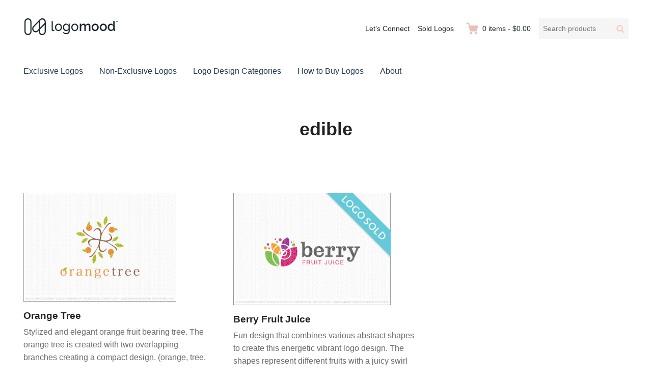

--- FILE ---
content_type: text/html; charset=UTF-8
request_url: https://www.logomood.com/downloads/tag/edible/
body_size: 11913
content:
<!DOCTYPE html>
<html lang="en-CA" class="no-js">
<head>
	<meta charset="UTF-8">
	<meta name="viewport" content="width=device-width">
	<link rel="profile" href="http://gmpg.org/xfn/11">
	<link rel="pingback" href="https://www.logomood.com/xmlrpc.php">

	<meta name='robots' content='index, follow, max-image-preview:large, max-snippet:-1, max-video-preview:-1' />

	<!-- This site is optimized with the Yoast SEO plugin v26.8 - https://yoast.com/product/yoast-seo-wordpress/ -->
	<title>edible Archives - Buy Premade Readymade Logos for Sale</title>
	<link rel="canonical" href="https://www.logomood.com/downloads/tag/edible/" />
	<meta property="og:locale" content="en_US" />
	<meta property="og:type" content="article" />
	<meta property="og:title" content="edible Archives - Buy Premade Readymade Logos for Sale" />
	<meta property="og:url" content="https://www.logomood.com/downloads/tag/edible/" />
	<meta property="og:site_name" content="Buy Premade Readymade Logos for Sale" />
	<meta property="og:image" content="https://www.logomood.com/wp-content/uploads/2015/07/LogoMoodReadyMadeLogosFBPost.jpg" />
	<meta property="og:image:width" content="1200" />
	<meta property="og:image:height" content="628" />
	<meta property="og:image:type" content="image/jpeg" />
	<meta name="twitter:card" content="summary_large_image" />
	<meta name="twitter:site" content="@LogoMoodLogos" />
	<script type="application/ld+json" class="yoast-schema-graph">{"@context":"https://schema.org","@graph":[{"@type":"CollectionPage","@id":"https://www.logomood.com/downloads/tag/edible/","url":"https://www.logomood.com/downloads/tag/edible/","name":"edible Archives - Buy Premade Readymade Logos for Sale","isPartOf":{"@id":"https://www.logomood.com/#website"},"primaryImageOfPage":{"@id":"https://www.logomood.com/downloads/tag/edible/#primaryimage"},"image":{"@id":"https://www.logomood.com/downloads/tag/edible/#primaryimage"},"thumbnailUrl":"https://www.logomood.com/wp-content/uploads/edd/2015/08/OrangeTreePreview.jpg","breadcrumb":{"@id":"https://www.logomood.com/downloads/tag/edible/#breadcrumb"},"inLanguage":"en-CA"},{"@type":"ImageObject","inLanguage":"en-CA","@id":"https://www.logomood.com/downloads/tag/edible/#primaryimage","url":"https://www.logomood.com/wp-content/uploads/edd/2015/08/OrangeTreePreview.jpg","contentUrl":"https://www.logomood.com/wp-content/uploads/edd/2015/08/OrangeTreePreview.jpg","width":648,"height":463,"caption":"Orange Tree Logo For Sale"},{"@type":"BreadcrumbList","@id":"https://www.logomood.com/downloads/tag/edible/#breadcrumb","itemListElement":[{"@type":"ListItem","position":1,"name":"Home","item":"https://www.logomood.com/"},{"@type":"ListItem","position":2,"name":"edible"}]},{"@type":"WebSite","@id":"https://www.logomood.com/#website","url":"https://www.logomood.com/","name":"Buy Premade Readymade Logos for Sale","description":"Remade Logo Store for Exclusive Ready-Made Logos","publisher":{"@id":"https://www.logomood.com/#organization"},"potentialAction":[{"@type":"SearchAction","target":{"@type":"EntryPoint","urlTemplate":"https://www.logomood.com/?s={search_term_string}"},"query-input":{"@type":"PropertyValueSpecification","valueRequired":true,"valueName":"search_term_string"}}],"inLanguage":"en-CA"},{"@type":"Organization","@id":"https://www.logomood.com/#organization","name":"Buy Premade Readymade Logos for Sale","url":"https://www.logomood.com/","logo":{"@type":"ImageObject","inLanguage":"en-CA","@id":"https://www.logomood.com/#/schema/logo/image/","url":"https://www.logomood.com/wp-content/uploads/2019/11/LogoMoodLogoFullHeader-1.png","contentUrl":"https://www.logomood.com/wp-content/uploads/2019/11/LogoMoodLogoFullHeader-1.png","width":188,"height":38,"caption":"Buy Premade Readymade Logos for Sale"},"image":{"@id":"https://www.logomood.com/#/schema/logo/image/"},"sameAs":["https://www.facebook.com/LogoMoodLogos/","https://x.com/LogoMoodLogos","https://www.pinterest.com/logomoodlogos/"]}]}</script>
	<!-- / Yoast SEO plugin. -->


<link rel='dns-prefetch' href='//js.stripe.com' />
<link rel="alternate" type="application/rss+xml" title="Buy Premade Readymade Logos for Sale &raquo; Feed" href="https://www.logomood.com/feed/" />
<link rel="alternate" type="application/rss+xml" title="Buy Premade Readymade Logos for Sale &raquo; Comments Feed" href="https://www.logomood.com/comments/feed/" />
<link rel="alternate" type="application/rss+xml" title="Buy Premade Readymade Logos for Sale &raquo; edible Download Tag Feed" href="https://www.logomood.com/downloads/tag/edible/feed/" />
<style id='wp-img-auto-sizes-contain-inline-css' type='text/css'>
img:is([sizes=auto i],[sizes^="auto," i]){contain-intrinsic-size:3000px 1500px}
/*# sourceURL=wp-img-auto-sizes-contain-inline-css */
</style>
<style id='wp-emoji-styles-inline-css' type='text/css'>

	img.wp-smiley, img.emoji {
		display: inline !important;
		border: none !important;
		box-shadow: none !important;
		height: 1em !important;
		width: 1em !important;
		margin: 0 0.07em !important;
		vertical-align: -0.1em !important;
		background: none !important;
		padding: 0 !important;
	}
/*# sourceURL=wp-emoji-styles-inline-css */
</style>
<style id='wp-block-library-inline-css' type='text/css'>
:root{--wp-block-synced-color:#7a00df;--wp-block-synced-color--rgb:122,0,223;--wp-bound-block-color:var(--wp-block-synced-color);--wp-editor-canvas-background:#ddd;--wp-admin-theme-color:#007cba;--wp-admin-theme-color--rgb:0,124,186;--wp-admin-theme-color-darker-10:#006ba1;--wp-admin-theme-color-darker-10--rgb:0,107,160.5;--wp-admin-theme-color-darker-20:#005a87;--wp-admin-theme-color-darker-20--rgb:0,90,135;--wp-admin-border-width-focus:2px}@media (min-resolution:192dpi){:root{--wp-admin-border-width-focus:1.5px}}.wp-element-button{cursor:pointer}:root .has-very-light-gray-background-color{background-color:#eee}:root .has-very-dark-gray-background-color{background-color:#313131}:root .has-very-light-gray-color{color:#eee}:root .has-very-dark-gray-color{color:#313131}:root .has-vivid-green-cyan-to-vivid-cyan-blue-gradient-background{background:linear-gradient(135deg,#00d084,#0693e3)}:root .has-purple-crush-gradient-background{background:linear-gradient(135deg,#34e2e4,#4721fb 50%,#ab1dfe)}:root .has-hazy-dawn-gradient-background{background:linear-gradient(135deg,#faaca8,#dad0ec)}:root .has-subdued-olive-gradient-background{background:linear-gradient(135deg,#fafae1,#67a671)}:root .has-atomic-cream-gradient-background{background:linear-gradient(135deg,#fdd79a,#004a59)}:root .has-nightshade-gradient-background{background:linear-gradient(135deg,#330968,#31cdcf)}:root .has-midnight-gradient-background{background:linear-gradient(135deg,#020381,#2874fc)}:root{--wp--preset--font-size--normal:16px;--wp--preset--font-size--huge:42px}.has-regular-font-size{font-size:1em}.has-larger-font-size{font-size:2.625em}.has-normal-font-size{font-size:var(--wp--preset--font-size--normal)}.has-huge-font-size{font-size:var(--wp--preset--font-size--huge)}.has-text-align-center{text-align:center}.has-text-align-left{text-align:left}.has-text-align-right{text-align:right}.has-fit-text{white-space:nowrap!important}#end-resizable-editor-section{display:none}.aligncenter{clear:both}.items-justified-left{justify-content:flex-start}.items-justified-center{justify-content:center}.items-justified-right{justify-content:flex-end}.items-justified-space-between{justify-content:space-between}.screen-reader-text{border:0;clip-path:inset(50%);height:1px;margin:-1px;overflow:hidden;padding:0;position:absolute;width:1px;word-wrap:normal!important}.screen-reader-text:focus{background-color:#ddd;clip-path:none;color:#444;display:block;font-size:1em;height:auto;left:5px;line-height:normal;padding:15px 23px 14px;text-decoration:none;top:5px;width:auto;z-index:100000}html :where(.has-border-color){border-style:solid}html :where([style*=border-top-color]){border-top-style:solid}html :where([style*=border-right-color]){border-right-style:solid}html :where([style*=border-bottom-color]){border-bottom-style:solid}html :where([style*=border-left-color]){border-left-style:solid}html :where([style*=border-width]){border-style:solid}html :where([style*=border-top-width]){border-top-style:solid}html :where([style*=border-right-width]){border-right-style:solid}html :where([style*=border-bottom-width]){border-bottom-style:solid}html :where([style*=border-left-width]){border-left-style:solid}html :where(img[class*=wp-image-]){height:auto;max-width:100%}:where(figure){margin:0 0 1em}html :where(.is-position-sticky){--wp-admin--admin-bar--position-offset:var(--wp-admin--admin-bar--height,0px)}@media screen and (max-width:600px){html :where(.is-position-sticky){--wp-admin--admin-bar--position-offset:0px}}

/*# sourceURL=wp-block-library-inline-css */
</style><style id='global-styles-inline-css' type='text/css'>
:root{--wp--preset--aspect-ratio--square: 1;--wp--preset--aspect-ratio--4-3: 4/3;--wp--preset--aspect-ratio--3-4: 3/4;--wp--preset--aspect-ratio--3-2: 3/2;--wp--preset--aspect-ratio--2-3: 2/3;--wp--preset--aspect-ratio--16-9: 16/9;--wp--preset--aspect-ratio--9-16: 9/16;--wp--preset--color--black: #000000;--wp--preset--color--cyan-bluish-gray: #abb8c3;--wp--preset--color--white: #ffffff;--wp--preset--color--pale-pink: #f78da7;--wp--preset--color--vivid-red: #cf2e2e;--wp--preset--color--luminous-vivid-orange: #ff6900;--wp--preset--color--luminous-vivid-amber: #fcb900;--wp--preset--color--light-green-cyan: #7bdcb5;--wp--preset--color--vivid-green-cyan: #00d084;--wp--preset--color--pale-cyan-blue: #8ed1fc;--wp--preset--color--vivid-cyan-blue: #0693e3;--wp--preset--color--vivid-purple: #9b51e0;--wp--preset--gradient--vivid-cyan-blue-to-vivid-purple: linear-gradient(135deg,rgb(6,147,227) 0%,rgb(155,81,224) 100%);--wp--preset--gradient--light-green-cyan-to-vivid-green-cyan: linear-gradient(135deg,rgb(122,220,180) 0%,rgb(0,208,130) 100%);--wp--preset--gradient--luminous-vivid-amber-to-luminous-vivid-orange: linear-gradient(135deg,rgb(252,185,0) 0%,rgb(255,105,0) 100%);--wp--preset--gradient--luminous-vivid-orange-to-vivid-red: linear-gradient(135deg,rgb(255,105,0) 0%,rgb(207,46,46) 100%);--wp--preset--gradient--very-light-gray-to-cyan-bluish-gray: linear-gradient(135deg,rgb(238,238,238) 0%,rgb(169,184,195) 100%);--wp--preset--gradient--cool-to-warm-spectrum: linear-gradient(135deg,rgb(74,234,220) 0%,rgb(151,120,209) 20%,rgb(207,42,186) 40%,rgb(238,44,130) 60%,rgb(251,105,98) 80%,rgb(254,248,76) 100%);--wp--preset--gradient--blush-light-purple: linear-gradient(135deg,rgb(255,206,236) 0%,rgb(152,150,240) 100%);--wp--preset--gradient--blush-bordeaux: linear-gradient(135deg,rgb(254,205,165) 0%,rgb(254,45,45) 50%,rgb(107,0,62) 100%);--wp--preset--gradient--luminous-dusk: linear-gradient(135deg,rgb(255,203,112) 0%,rgb(199,81,192) 50%,rgb(65,88,208) 100%);--wp--preset--gradient--pale-ocean: linear-gradient(135deg,rgb(255,245,203) 0%,rgb(182,227,212) 50%,rgb(51,167,181) 100%);--wp--preset--gradient--electric-grass: linear-gradient(135deg,rgb(202,248,128) 0%,rgb(113,206,126) 100%);--wp--preset--gradient--midnight: linear-gradient(135deg,rgb(2,3,129) 0%,rgb(40,116,252) 100%);--wp--preset--font-size--small: 13px;--wp--preset--font-size--medium: 20px;--wp--preset--font-size--large: 36px;--wp--preset--font-size--x-large: 42px;--wp--preset--spacing--20: 0.44rem;--wp--preset--spacing--30: 0.67rem;--wp--preset--spacing--40: 1rem;--wp--preset--spacing--50: 1.5rem;--wp--preset--spacing--60: 2.25rem;--wp--preset--spacing--70: 3.38rem;--wp--preset--spacing--80: 5.06rem;--wp--preset--shadow--natural: 6px 6px 9px rgba(0, 0, 0, 0.2);--wp--preset--shadow--deep: 12px 12px 50px rgba(0, 0, 0, 0.4);--wp--preset--shadow--sharp: 6px 6px 0px rgba(0, 0, 0, 0.2);--wp--preset--shadow--outlined: 6px 6px 0px -3px rgb(255, 255, 255), 6px 6px rgb(0, 0, 0);--wp--preset--shadow--crisp: 6px 6px 0px rgb(0, 0, 0);}:where(.is-layout-flex){gap: 0.5em;}:where(.is-layout-grid){gap: 0.5em;}body .is-layout-flex{display: flex;}.is-layout-flex{flex-wrap: wrap;align-items: center;}.is-layout-flex > :is(*, div){margin: 0;}body .is-layout-grid{display: grid;}.is-layout-grid > :is(*, div){margin: 0;}:where(.wp-block-columns.is-layout-flex){gap: 2em;}:where(.wp-block-columns.is-layout-grid){gap: 2em;}:where(.wp-block-post-template.is-layout-flex){gap: 1.25em;}:where(.wp-block-post-template.is-layout-grid){gap: 1.25em;}.has-black-color{color: var(--wp--preset--color--black) !important;}.has-cyan-bluish-gray-color{color: var(--wp--preset--color--cyan-bluish-gray) !important;}.has-white-color{color: var(--wp--preset--color--white) !important;}.has-pale-pink-color{color: var(--wp--preset--color--pale-pink) !important;}.has-vivid-red-color{color: var(--wp--preset--color--vivid-red) !important;}.has-luminous-vivid-orange-color{color: var(--wp--preset--color--luminous-vivid-orange) !important;}.has-luminous-vivid-amber-color{color: var(--wp--preset--color--luminous-vivid-amber) !important;}.has-light-green-cyan-color{color: var(--wp--preset--color--light-green-cyan) !important;}.has-vivid-green-cyan-color{color: var(--wp--preset--color--vivid-green-cyan) !important;}.has-pale-cyan-blue-color{color: var(--wp--preset--color--pale-cyan-blue) !important;}.has-vivid-cyan-blue-color{color: var(--wp--preset--color--vivid-cyan-blue) !important;}.has-vivid-purple-color{color: var(--wp--preset--color--vivid-purple) !important;}.has-black-background-color{background-color: var(--wp--preset--color--black) !important;}.has-cyan-bluish-gray-background-color{background-color: var(--wp--preset--color--cyan-bluish-gray) !important;}.has-white-background-color{background-color: var(--wp--preset--color--white) !important;}.has-pale-pink-background-color{background-color: var(--wp--preset--color--pale-pink) !important;}.has-vivid-red-background-color{background-color: var(--wp--preset--color--vivid-red) !important;}.has-luminous-vivid-orange-background-color{background-color: var(--wp--preset--color--luminous-vivid-orange) !important;}.has-luminous-vivid-amber-background-color{background-color: var(--wp--preset--color--luminous-vivid-amber) !important;}.has-light-green-cyan-background-color{background-color: var(--wp--preset--color--light-green-cyan) !important;}.has-vivid-green-cyan-background-color{background-color: var(--wp--preset--color--vivid-green-cyan) !important;}.has-pale-cyan-blue-background-color{background-color: var(--wp--preset--color--pale-cyan-blue) !important;}.has-vivid-cyan-blue-background-color{background-color: var(--wp--preset--color--vivid-cyan-blue) !important;}.has-vivid-purple-background-color{background-color: var(--wp--preset--color--vivid-purple) !important;}.has-black-border-color{border-color: var(--wp--preset--color--black) !important;}.has-cyan-bluish-gray-border-color{border-color: var(--wp--preset--color--cyan-bluish-gray) !important;}.has-white-border-color{border-color: var(--wp--preset--color--white) !important;}.has-pale-pink-border-color{border-color: var(--wp--preset--color--pale-pink) !important;}.has-vivid-red-border-color{border-color: var(--wp--preset--color--vivid-red) !important;}.has-luminous-vivid-orange-border-color{border-color: var(--wp--preset--color--luminous-vivid-orange) !important;}.has-luminous-vivid-amber-border-color{border-color: var(--wp--preset--color--luminous-vivid-amber) !important;}.has-light-green-cyan-border-color{border-color: var(--wp--preset--color--light-green-cyan) !important;}.has-vivid-green-cyan-border-color{border-color: var(--wp--preset--color--vivid-green-cyan) !important;}.has-pale-cyan-blue-border-color{border-color: var(--wp--preset--color--pale-cyan-blue) !important;}.has-vivid-cyan-blue-border-color{border-color: var(--wp--preset--color--vivid-cyan-blue) !important;}.has-vivid-purple-border-color{border-color: var(--wp--preset--color--vivid-purple) !important;}.has-vivid-cyan-blue-to-vivid-purple-gradient-background{background: var(--wp--preset--gradient--vivid-cyan-blue-to-vivid-purple) !important;}.has-light-green-cyan-to-vivid-green-cyan-gradient-background{background: var(--wp--preset--gradient--light-green-cyan-to-vivid-green-cyan) !important;}.has-luminous-vivid-amber-to-luminous-vivid-orange-gradient-background{background: var(--wp--preset--gradient--luminous-vivid-amber-to-luminous-vivid-orange) !important;}.has-luminous-vivid-orange-to-vivid-red-gradient-background{background: var(--wp--preset--gradient--luminous-vivid-orange-to-vivid-red) !important;}.has-very-light-gray-to-cyan-bluish-gray-gradient-background{background: var(--wp--preset--gradient--very-light-gray-to-cyan-bluish-gray) !important;}.has-cool-to-warm-spectrum-gradient-background{background: var(--wp--preset--gradient--cool-to-warm-spectrum) !important;}.has-blush-light-purple-gradient-background{background: var(--wp--preset--gradient--blush-light-purple) !important;}.has-blush-bordeaux-gradient-background{background: var(--wp--preset--gradient--blush-bordeaux) !important;}.has-luminous-dusk-gradient-background{background: var(--wp--preset--gradient--luminous-dusk) !important;}.has-pale-ocean-gradient-background{background: var(--wp--preset--gradient--pale-ocean) !important;}.has-electric-grass-gradient-background{background: var(--wp--preset--gradient--electric-grass) !important;}.has-midnight-gradient-background{background: var(--wp--preset--gradient--midnight) !important;}.has-small-font-size{font-size: var(--wp--preset--font-size--small) !important;}.has-medium-font-size{font-size: var(--wp--preset--font-size--medium) !important;}.has-large-font-size{font-size: var(--wp--preset--font-size--large) !important;}.has-x-large-font-size{font-size: var(--wp--preset--font-size--x-large) !important;}
/*# sourceURL=global-styles-inline-css */
</style>

<style id='classic-theme-styles-inline-css' type='text/css'>
/*! This file is auto-generated */
.wp-block-button__link{color:#fff;background-color:#32373c;border-radius:9999px;box-shadow:none;text-decoration:none;padding:calc(.667em + 2px) calc(1.333em + 2px);font-size:1.125em}.wp-block-file__button{background:#32373c;color:#fff;text-decoration:none}
/*# sourceURL=/wp-includes/css/classic-themes.min.css */
</style>
<link rel='stylesheet' id='edd-blocks-css' href='https://www.logomood.com/wp-content/plugins/easy-digital-downloads-pro/includes/blocks/assets/css/edd-blocks.css?ver=3.6.4' type='text/css' media='all' />
<link rel='stylesheet' id='vfb-pro-css' href='https://www.logomood.com/wp-content/plugins/vfb-pro/public/assets/css/vfb-style.min.css?ver=2019.05.10' type='text/css' media='all' />
<style id='vfb-pro-inline-css' type='text/css'>
#vfbp-form-3 {font-family: Arial, 'Helvetica Neue', Helvetica, sans-serif;font-size: 20px;}#vfbp-form-3.vfbp-form label {font-weight: bold;margin-bottom: 5px;color: #e3c0ba;}#vfbp-form-3.vfbp-form .vfb-radio label,#vfbp-form-3.vfbp-form .vfb-checkbox label,#vfbp-form-3.vfbp-form label.vfb-address-label {font-weight: normal;}#vfbp-form-3.vfbp-form .vfb-radio label {margin:0;}#vfbp-form-3.vfbp-form .vfb-form-control {color: #333b41;background-color: #ffffff;border: 1px solid #d6d6d6;border-radius: 1px;}#vfbp-form-3.vfbp-form .vfb-form-control:focus {border-color: #f7f7f7;box-shadow: none;}#vfbp-form-3.vfbp-form .vfb-form-control::-moz-placeholder {color: #d3dbdc;}#vfbp-form-3.vfbp-form .vfb-form-control::-webkit-input-placeholder {color: #d3dbdc;}#vfbp-form-3.vfbp-form .vfb-form-control:-ms-input-placeholder {color: #d3dbdc;}#vfbp-form-3.vfbp-form .vfb-help-block {color: #333b41;margin: 5px 0px;padding: 5px 0px;}#vfbp-form-3.vfbp-form .vfb-has-error .vfb-help-block,#vfbp-form-3.vfbp-form .vfb-has-error .vfb-control-label,#vfbp-form-3.vfbp-form .vfb-help-block .parsley-required {color: #000000;}#vfbp-form-3.vfbp-form .vfb-has-error .vfb-form-control {border-color: #000000;}#vfbp-form-3.vfbp-form .vfb-has-success .vfb-help-block,#vfbp-form-3.vfbp-form .vfb-has-success .vfb-control-label {color: #000000;}#vfbp-form-3.vfbp-form .vfb-has-success .vfb-form-control {border-color: #000000;}#vfbp-form-3.vfbp-form .btn-primary {color: #fff;background-color: #e3c0ba;font-size: 14px;font-weight: normal;border: 1px none #000000;border-radius: 0px;}#vfbp-form-3.vfbp-form .btn-primary:hover {color: #fff;background-color: #333b41;border-color: #000000;}#vfbp-form-3.vfbp-form .vfb-well {background-color: #f5f5f5;border: 1px solid #000000;border-radius: 4px;margin: 20px 0px;padding: 19px 19px;}
/*# sourceURL=vfb-pro-inline-css */
</style>
<link rel='stylesheet' id='edd-rvi-css' href='https://www.logomood.com/wp-content/plugins/edd-recently-viewed-items/style.css?ver=1.0.3' type='text/css' media='all' />
<link rel='stylesheet' id='themedd-css' href='https://www.logomood.com/wp-content/themes/themedd/style.css?ver=6.9' type='text/css' media='all' />
<link rel='stylesheet' id='themedd-child-css' href='https://www.logomood.com/wp-content/themes/themedd-child/style.css?ver=1.0.0' type='text/css' media='all' />
<style id='kadence-blocks-global-variables-inline-css' type='text/css'>
:root {--global-kb-font-size-sm:clamp(0.8rem, 0.73rem + 0.217vw, 0.9rem);--global-kb-font-size-md:clamp(1.1rem, 0.995rem + 0.326vw, 1.25rem);--global-kb-font-size-lg:clamp(1.75rem, 1.576rem + 0.543vw, 2rem);--global-kb-font-size-xl:clamp(2.25rem, 1.728rem + 1.63vw, 3rem);--global-kb-font-size-xxl:clamp(2.5rem, 1.456rem + 3.26vw, 4rem);--global-kb-font-size-xxxl:clamp(2.75rem, 0.489rem + 7.065vw, 6rem);}:root {--global-palette1: #3182CE;--global-palette2: #2B6CB0;--global-palette3: #1A202C;--global-palette4: #2D3748;--global-palette5: #4A5568;--global-palette6: #718096;--global-palette7: #EDF2F7;--global-palette8: #F7FAFC;--global-palette9: #ffffff;}
/*# sourceURL=kadence-blocks-global-variables-inline-css */
</style>
<script type="text/javascript" src="https://www.logomood.com/wp-includes/js/jquery/jquery.min.js?ver=3.7.1" id="jquery-core-js"></script>
<script type="text/javascript" src="https://www.logomood.com/wp-includes/js/jquery/jquery-migrate.min.js?ver=3.4.1" id="jquery-migrate-js"></script>
<script type="text/javascript" src="https://js.stripe.com/v3/?ver=v3" id="sandhills-stripe-js-v3-js"></script>
<link rel="https://api.w.org/" href="https://www.logomood.com/wp-json/" /><link rel="alternate" title="JSON" type="application/json" href="https://www.logomood.com/wp-json/wp/v2/edd-tags/4271" /><link rel="EditURI" type="application/rsd+xml" title="RSD" href="https://www.logomood.com/xmlrpc.php?rsd" />
<meta name="generator" content="WordPress 6.9" />
<meta name="generator" content="Easy Digital Downloads v3.6.4" />
<meta name="generator" content="EDD CFM v2.3.0" />

					<style id="themedd-custom-css" type="text/css">
			.site-description { color:#a2a2a2;}a { color:#d8a19c;}a:hover { color:#344d68;}#masthead { background-color:#ffffff;}.main-navigation a { color:#243b53;}.main-navigation li:hover > a, .main-navigation li.focus > a { color:#eabfb9;}.main-navigation .current-menu-item > a, .main-navigation .current_page_ancestor > a, .main-navigation .current_page_ancestor > a:hover, .main-navigation li.current_page_ancestor:hover > a { color:#eabfb9;}.main-navigation ul ul li, .main-navigation ul ul { background:#1b252a;}.main-navigation .sub-menu a { color:#ffffff;}.main-navigation .sub-menu li:hover > a, .main-navigation .sub-menu li.focus > a { color:#ffffff;}.main-navigation .sub-menu .current-menu-item a { color:#ffffff;}.main-navigation .sub-menu .current-menu-item a:hover { color:#ffffff;}#site-header-secondary-menu a { color:#1b252a;}#site-header-secondary-menu a:hover { color:#7f7f7f;}.navCart-mobile .navCart-icon { fill:#ffc5be;}.navCart-icon { fill:#eabfb9;}.button, button, input[type="submit"], #submit { background:#344d68; border-color: #344d68; }.button:hover, .button:focus, button:hover, input[type="submit"]:hover, #submit:hover { background:#eabfb9; border-color: #eabfb9; }.button, button, input[type="submit"], #submit { color:#ffffff; }.button:hover, button:hover, input[type="submit"]:hover, #submit:hover { color:#ffffff; }.site-header-menu .search-form .search-field, .site-header-menu .search-form .search-submit { background:#f5f5f5; }.site-header-menu .search-form .search-field { color:#696969; }.site-header-menu .search-form .search-submit svg * { stroke:#ffc5be; }#menu-toggle { background:#1b252a; border-color: #1b252a; }#menu-toggle { color:#ffffff; }#mobile-menu a, #mobile-menu .current-menu-item > a, .dropdown-toggle, .dropdown-toggle:hover  { color:#1b252a; }#mobile-menu .search-form .search-field, #mobile-menu .search-form .search-submit { background:#f5f5f5; }#mobile-menu .search-form .search-field { color:#696969; }#mobile-menu .search-form .search-submit svg * { stroke:#ffc5be; }.site-footer { background-color:#f7f7f7; }.site-footer { color:#1b252a; }.site-footer a { color:#1b252a; }.site-footer a:hover { color:#919191; }.site-footer h1, .site-footer h2, .site-footer h3, .site-footer h4, .site-footer h5, .site-footer h6 { color:#222222; }.site-info { color:#a2a2a2; }		</style>
		
	
	<style type="text/css" id="themedd-header-css">
		.site-branding .site-title,
	.site-description {
		clip: rect(1px, 1px, 1px, 1px);
		position: absolute;
	}
		</style>

	<link rel="icon" href="https://www.logomood.com/wp-content/uploads/2019/11/LogoMoodIcon.jpg" sizes="32x32" />
<link rel="icon" href="https://www.logomood.com/wp-content/uploads/2019/11/LogoMoodIcon.jpg" sizes="192x192" />
<link rel="apple-touch-icon" href="https://www.logomood.com/wp-content/uploads/2019/11/LogoMoodIcon.jpg" />
<meta name="msapplication-TileImage" content="https://www.logomood.com/wp-content/uploads/2019/11/LogoMoodIcon.jpg" />
		<style type="text/css" id="wp-custom-css">
			.edd_download_image,
.edd-download .post-thumbnail {
    background: #FFFFFF;
/* The background color for the download grid and single download page */
}

.edd_download_image {
	width: 85%;
}

.edd_download_image img {
    top: 0.5rem;
    position: relative;
    transition: 0.1s top ease-out;
}

.edd_download_image a:hover img { 
    top: 0;
		box-shadow: 0 2px 2px 0 rgba(0, 0, 0, 0.1), 0 2px 10px 0 rgba(0, 0, 0, 0.10);
}

#isa-related-downloads img,
#edd-related-downloads-widget img {
  	max-width: 220px;
}

#isa-related-downloads ul {
    margin:0
}

.eddsw-form-container {
	margin-bottom: 50px
}

.alignfull {
margin: 32px calc(50% - 50vw);
max-width: 100vw;
width: 100vw;
}

.page-title {
display: none;
}		</style>
		
<!-- Global site tag (gtag.js) - Google Analytics -->
<script async src="https://www.googletagmanager.com/gtag/js?id=G-ZYTDQHJTZD"></script>
<script>
  window.dataLayer = window.dataLayer || [];
  function gtag(){dataLayer.push(arguments);}
  gtag('js', new Date());

  gtag('config', 'G-ZYTDQHJTZD');
</script>


</head>

<body class="archive tax-download_tag term-edible term-4271 wp-custom-logo wp-theme-themedd wp-child-theme-themedd-child edd-js-none no-sidebar layout-full-width edd-empty-cart">


<div id="page" class="hfeed site">

		<a class="skip-link screen-reader-text" href="#content">Skip to content</a>
    <header id="masthead" class="site-header" role="banner">
            <div class="site-header-main">
            <div class="site-header-wrap between-xs">
            <div id="menu-toggle-wrap">
        <button id="menu-toggle" class="menu-toggle">Menu</button>
    </div>
<div class="mobile-navigation"><ul id="mobile-menu" class="menu"><li class="menu-item menu-item-search">        <form role="search" method="get" class="search-form" action="https://www.logomood.com/">
            <label for="search-form-697b1f49dd1fb">
                <span class="screen-reader-text">Search products:</span>
                <input type="search" id="search-form-697b1f49dd1fb" class="search-field" placeholder="Search products" value="" name="s" />
            </label>
            
                        <button type="submit" class="search-submit"><span class="screen-reader-text">Search</span>        <svg width="16" height="16" viewBox="0 0 16 16" version="1.1" xmlns="http://www.w3.org/2000/svg" xmlns:xlink="http://www.w3.org/1999/xlink" xml:space="preserve" style="fill-rule:evenodd;clip-rule:evenodd;stroke-linejoin:round;stroke-miterlimit:10;">
            <g>
                <circle cx="6.607" cy="6.607" r="5.201" style="fill:none;stroke-width:2px;"/>
                <path d="M10.284,10.284L14.408,14.408" style="fill:none;stroke-width:2px;stroke-linecap:round;"/>
            </g>
        </svg>
    </button>
            
                        <input type="hidden" name="post_type" value="download" />
            
        </form>
        
        </li>    
                        <li class="nav-action checkout menu-item">
                
                <a class="navCart navCart-mobile" href="https://www.logomood.com/checkout/">
    
                            <div class="navCart-icon">
            <svg width="24" height="24" viewBox="0 0 24 24" xmlns="http://www.w3.org/2000/svg" fill-rule="evenodd" clip-rule="evenodd" stroke-linejoin="round" stroke-miterlimit="1.414"><path fill="none" d="M0 0h24v24H0z"/><path d="M5.1.5c.536 0 1 .37 1.12.89l1.122 4.86H22.35c.355 0 .688.163.906.442.217.28.295.644.21.986l-2.3 9.2c-.128.513-.588.872-1.116.872H8.55c-.536 0-1-.37-1.12-.89L4.185 2.8H.5V.5h4.6z" fill-rule="nonzero"/><circle cx="6" cy="20" r="2" transform="matrix(-1.14998 0 0 1.14998 25.8 -1.8)"/><circle cx="14" cy="20" r="2" transform="matrix(-1.14998 0 0 1.14998 25.8 -1.8)"/></svg>
        </div>
        <span class="navCart-cartQuantityAndTotal">        <span class="navCart-quantity"><span class="edd-cart-quantity">0</span><span class="navCart-quantityText"> items</span></span>
                <span class="navCart-total"><span class="navCart-cartTotalSeparator"> - </span><span class="navCart-cartTotalAmount">&#36;0.00</span></span>
        </span>    
                </a>
                        </li>
                
        <li id="menu-item-15627" class="menu-item menu-item-type-post_type menu-item-object-page menu-item-15627"><a href="https://www.logomood.com/exclusive-readymade-logos/">Exclusive Logos</a></li>
<li id="menu-item-15792" class="menu-item menu-item-type-post_type menu-item-object-page menu-item-15792"><a href="https://www.logomood.com/non-exclusive-readymade-logos/">Non-Exclusive Logos</a></li>
<li id="menu-item-15628" class="menu-item menu-item-type-post_type menu-item-object-page menu-item-15628"><a href="https://www.logomood.com/logo-design-categories/">Logo Design Categories</a></li>
<li id="menu-item-15629" class="menu-item menu-item-type-post_type menu-item-object-page menu-item-15629"><a href="https://www.logomood.com/how-to-buy-logos/">How to Buy Logos</a></li>
<li id="menu-item-15630" class="menu-item menu-item-type-post_type menu-item-object-page menu-item-15630"><a href="https://www.logomood.com/about/">About LogoMood</a></li>
<li id="menu-item-15633" class="menu-item menu-item-type-post_type menu-item-object-page menu-item-15633"><a href="https://www.logomood.com/sold-logos/">Sold Logos</a></li>
<li id="menu-item-15631" class="menu-item menu-item-type-post_type menu-item-object-page menu-item-15631"><a href="https://www.logomood.com/lets-connect/">Contant Us</a></li>
</ul></div>
	<div class="site-branding center-xs start-sm">
        
        <a href="https://www.logomood.com/" class="custom-logo-link" rel="home"><img width="188" height="38" src="https://www.logomood.com/wp-content/uploads/2019/11/LogoMoodLogoFullHeader-1.png" class="custom-logo" alt="LogoMood Readymade Exclusive Logos For Sale" decoding="async" /></a>
                    <p class="site-title">
                <a href="https://www.logomood.com/" rel="home">
                                        <span>Buy Premade Readymade Logos for Sale</span>
                                    </a>
            </p>
        
                    <p class="site-description">Remade Logo Store for Exclusive Ready-Made Logos</p>
        
        
    </div>

		<div id="site-header-secondary-menu" class="site-header-menu">
            <nav id="secondary-navigation" class="secondary-navigation" role="navigation">
        <ul id="secondary-menu" class="menu"><li id="menu-item-14575" class="menu-item menu-item-type-post_type menu-item-object-page menu-item-14575"><a href="https://www.logomood.com/lets-connect/">Let’s Connect</a></li>
<li id="menu-item-14917" class="menu-item menu-item-type-post_type menu-item-object-page menu-item-14917"><a href="https://www.logomood.com/sold-logos/">Sold Logos</a></li>
</ul>    </nav>
        
                
                <a class="navCart empty" href="https://www.logomood.com/checkout/">
    
                            <div class="navCart-icon">
            <svg width="24" height="24" viewBox="0 0 24 24" xmlns="http://www.w3.org/2000/svg" fill-rule="evenodd" clip-rule="evenodd" stroke-linejoin="round" stroke-miterlimit="1.414"><path fill="none" d="M0 0h24v24H0z"/><path d="M5.1.5c.536 0 1 .37 1.12.89l1.122 4.86H22.35c.355 0 .688.163.906.442.217.28.295.644.21.986l-2.3 9.2c-.128.513-.588.872-1.116.872H8.55c-.536 0-1-.37-1.12-.89L4.185 2.8H.5V.5h4.6z" fill-rule="nonzero"/><circle cx="6" cy="20" r="2" transform="matrix(-1.14998 0 0 1.14998 25.8 -1.8)"/><circle cx="14" cy="20" r="2" transform="matrix(-1.14998 0 0 1.14998 25.8 -1.8)"/></svg>
        </div>
        <span class="navCart-cartQuantityAndTotal">        <span class="navCart-quantity"><span class="edd-cart-quantity">0</span><span class="navCart-quantityText"> items</span></span>
                <span class="navCart-total"><span class="navCart-cartTotalSeparator"> - </span><span class="navCart-cartTotalAmount">&#36;0.00</span></span>
        </span>    
                </a>
                
                <form role="search" method="get" class="search-form" action="https://www.logomood.com/">
            <label for="search-form-697b1f49deb49">
                <span class="screen-reader-text">Search products:</span>
                <input type="search" id="search-form-697b1f49deb49" class="search-field" placeholder="Search products" value="" name="s" />
            </label>
            
                        <button type="submit" class="search-submit"><span class="screen-reader-text">Search</span>        <svg width="16" height="16" viewBox="0 0 16 16" version="1.1" xmlns="http://www.w3.org/2000/svg" xmlns:xlink="http://www.w3.org/1999/xlink" xml:space="preserve" style="fill-rule:evenodd;clip-rule:evenodd;stroke-linejoin:round;stroke-miterlimit:10;">
            <g>
                <circle cx="6.607" cy="6.607" r="5.201" style="fill:none;stroke-width:2px;"/>
                <path d="M10.284,10.284L14.408,14.408" style="fill:none;stroke-width:2px;stroke-linecap:round;"/>
            </g>
        </svg>
    </button>
            
                        <input type="hidden" name="post_type" value="download" />
            
        </form>
        
            </div>
        </div>

		<div id="site-header-menu" class="site-header-menu">
	    	<nav id="site-navigation" class="main-navigation" role="navigation">
	            <ul id="primary-menu" class="primary-menu menu"><li id="menu-item-45" class="menu-item menu-item-type-post_type menu-item-object-page menu-item-45"><a href="https://www.logomood.com/exclusive-readymade-logos/">Exclusive Logos</a></li>
<li id="menu-item-15793" class="menu-item menu-item-type-post_type menu-item-object-page menu-item-15793"><a href="https://www.logomood.com/non-exclusive-readymade-logos/">Non-Exclusive Logos</a></li>
<li id="menu-item-14791" class="menu-item menu-item-type-post_type menu-item-object-page menu-item-14791"><a href="https://www.logomood.com/logo-design-categories/">Logo Design Categories</a></li>
<li id="menu-item-7296" class="menu-item menu-item-type-post_type menu-item-object-page menu-item-7296"><a href="https://www.logomood.com/how-to-buy-logos/">How to Buy Logos</a></li>
<li id="menu-item-14567" class="menu-item menu-item-type-post_type menu-item-object-page menu-item-14567"><a href="https://www.logomood.com/about/">About</a></li>
</ul>	    	</nav>
	    </div>

        </div>
    </header>

	<div id="content" class="site-content">

	
		<header class="page-header pv-xs-2 pv-sm-3 pv-lg-4 center-xs">
						<div class="wrapper">
								<h1 class="download-title">
											edible									</h1>
							</div>
					</header>

	
<div class="content-wrapper">

	<main id="main" class="site-main" role="main">

		
			<div class="edd_downloads_list edd_download_columns_3 has-price has-excerpt has-buy-button has-thumbnails">

			
				
<div class="edd_download eddDownloadMeta-afterTitle" id="edd_download_5171">

	<div class="edd_download_inner">

			<div class="edd_download_image">
		<a href="https://www.logomood.com/downloads/orange-tree/">
			<img width="300" height="214" src="https://www.logomood.com/wp-content/uploads/edd/2015/08/OrangeTreePreview-300x214.jpg" class="attachment-thumbnail size-thumbnail wp-post-image" alt="Orange Tree Logo For Sale" decoding="async" fetchpriority="high" srcset="https://www.logomood.com/wp-content/uploads/edd/2015/08/OrangeTreePreview-300x214.jpg 300w, https://www.logomood.com/wp-content/uploads/edd/2015/08/OrangeTreePreview.jpg 648w" sizes="(max-width: 300px) 100vw, 300px" />		</a>
	</div>
<h3 class="edd_download_title"><a href="https://www.logomood.com/downloads/orange-tree/">Orange Tree</a></h3>

<div class="edd_download_excerpt">
	<p>Stylized and elegant orange fruit bearing tree. The orange tree is created with two overlapping branches creating a compact design. (orange, tree, fruit, farming, citrus, fresh, food, mandarin, seasonal, branch, &hellip; </p>
<p class="link-more"><a href="https://www.logomood.com/downloads/orange-tree/" class="more-link">Continue reading<span class="screen-reader-text"> &#8220;Orange Tree&#8221;</span></a></p>
</div>

	<div class="downloadFooter">
		<span class="edd_price" id="edd_price_5171">&#36;300.00</span><div class="edd_download_buy_button">
		<form id="edd_purchase_5171" class="edd_download_purchase_form edd_purchase_5171" method="post">

		
		<div class="edd_purchase_submit_wrapper">
			<button class="edd-add-to-cart button edd-submit" data-nonce="00824227d5" data-timestamp="1769676617" data-token="f9b32ed3b883a6b29f1e4dbe1170ab9635fb048aa1da86998253e04b0d51b6f8" data-action="edd_add_to_cart" data-download-id="5171" data-variable-price="no" data-price-mode=single data-price="300.00" ><span class="edd-add-to-cart-label">Buy Now</span> <span class="edd-loading" aria-label="Loading"></span></button><input type="submit" class="edd-add-to-cart edd-no-js button edd-submit" name="edd_purchase_download" value="Buy Now" data-action="edd_add_to_cart" data-download-id="5171" data-variable-price="no" data-price-mode=single /><a href="https://www.logomood.com/checkout/" class="edd_go_to_checkout button edd-submit" style="display:none;">Checkout</a>
							<span class="edd-cart-ajax-alert" aria-live="assertive">
					<span class="edd-cart-added-alert" style="display: none;">
						<svg class="edd-icon edd-icon-check" xmlns="http://www.w3.org/2000/svg" width="28" height="28" viewBox="0 0 28 28" aria-hidden="true">
							<path d="M26.11 8.844c0 .39-.157.78-.44 1.062L12.234 23.344c-.28.28-.672.438-1.062.438s-.78-.156-1.06-.438l-7.782-7.78c-.28-.282-.438-.673-.438-1.063s.156-.78.438-1.06l2.125-2.126c.28-.28.672-.438 1.062-.438s.78.156 1.062.438l4.594 4.61L21.42 5.656c.282-.28.673-.438 1.063-.438s.78.155 1.062.437l2.125 2.125c.28.28.438.672.438 1.062z"/>
						</svg>
						Added to cart					</span>
				</span>
															</div><!--end .edd_purchase_submit_wrapper-->

		<input type="hidden" name="download_id" value="5171">
							<input type="hidden" name="edd_action" class="edd_action_input" value="add_to_cart">
		
		
		
	</form><!--end #edd_purchase_5171-->
	</div>
	</div>
	
	
	</div>
</div>

			
				
<div class="edd_download eddDownloadMeta-afterTitle" id="edd_download_4013">

	<div class="edd_download_inner">

			<div class="edd_download_image">
		<a href="https://www.logomood.com/downloads/berry-fruit-juice/">
			<img width="480" height="343" src="https://www.logomood.com/wp-content/uploads/edd/2021/02/BerryFruitJuiceLogoSold-480x343.jpg" class="attachment-thumbnail size-thumbnail wp-post-image" alt="Berry Fruit Juice Logo Sold" decoding="async" srcset="https://www.logomood.com/wp-content/uploads/edd/2021/02/BerryFruitJuiceLogoSold-480x343.jpg 480w, https://www.logomood.com/wp-content/uploads/edd/2021/02/BerryFruitJuiceLogoSold-600x429.jpg 600w, https://www.logomood.com/wp-content/uploads/edd/2021/02/BerryFruitJuiceLogoSold.jpg 648w" sizes="(max-width: 480px) 100vw, 480px" />		</a>
	</div>
<h3 class="edd_download_title"><a href="https://www.logomood.com/downloads/berry-fruit-juice/">Berry Fruit Juice</a></h3>

<div class="edd_download_excerpt">
	<p>Fun design that combines various abstract shapes to create this energetic vibrant logo design. The shapes represent different fruits with a juicy swirl running through the elements. (yogurt, swirl, fruit, &hellip; </p>
<p class="link-more"><a href="https://www.logomood.com/downloads/berry-fruit-juice/" class="more-link">Continue reading<span class="screen-reader-text"> &#8220;Berry Fruit Juice&#8221;</span></a></p>
</div>

	<div class="downloadFooter">
		<span class="edd_price" id="edd_price_4013">&#36;250.00</span><div class="edd_download_buy_button">
	<form id="edd_purchase_4013" class="edd_download_purchase_form"><div class="edd_purchase_submit_wrapper"><div class="edd-add-to-cart button  edd-submit">Logo Sold</div></div></form></div>
	</div>
	
	
	</div>
</div>

			
			
		
	
			</div>

				</main>

</div>


	
	</div>

	
	<footer id="colophon" class="site-footer" role="contentinfo">
		
		
				<section class="footer-widgets container wrapper columns-4">
			<div class="row">
			
							<div class="col-xs-12 col-sm-6 col-lg-3 footer-widget widget-column footer-widget-1">
					<section id="media_image-2" class="widget widget_media_image"><img width="300" height="300" src="https://www.logomood.com/wp-content/uploads/2019/11/LogoMoodFooterGraphic-300x300.png" class="image wp-image-14583  attachment-medium size-medium" alt="" style="max-width: 100%; height: auto;" decoding="async" loading="lazy" /></section>				</div>
								<div class="col-xs-12 col-sm-6 col-lg-3 footer-widget widget-column footer-widget-2">
					<section id="text-17" class="widget widget_text"><h2 class="widget-title">LOGOMOOD</h2>			<div class="textwidget"><p>LogoMood readymade logo marketplace. Buy affordable premade logo designs online. Wide variety of exclusive &amp; unique premium readymade logos for sale to capture the logo mood that you&#8217;re seeking for your business.</p>
</div>
		</section>				</div>
								<div class="col-xs-12 col-sm-6 col-lg-3 footer-widget widget-column footer-widget-3">
					<section id="nav_menu-2" class="widget widget_nav_menu"><h2 class="widget-title">CATEGORIES</h2><div class="menu-footer-container"><ul id="menu-footer" class="menu"><li id="menu-item-14573" class="menu-item menu-item-type-post_type menu-item-object-page menu-item-14573"><a href="https://www.logomood.com/about/">About LogoMood</a></li>
<li id="menu-item-14570" class="menu-item menu-item-type-post_type menu-item-object-page menu-item-14570"><a href="https://www.logomood.com/how-to-buy-logos/">How to Buy Logos</a></li>
<li id="menu-item-14574" class="menu-item menu-item-type-post_type menu-item-object-page menu-item-14574"><a href="https://www.logomood.com/exclusive-readymade-logos/">Logo Store</a></li>
<li id="menu-item-14569" class="menu-item menu-item-type-post_type menu-item-object-page menu-item-14569"><a href="https://www.logomood.com/lets-connect/">Let&#8217;s Connect</a></li>
<li id="menu-item-14571" class="menu-item menu-item-type-post_type menu-item-object-page menu-item-privacy-policy menu-item-14571"><a rel="privacy-policy" href="https://www.logomood.com/privacy-policy/">Privacy Policy</a></li>
<li id="menu-item-14572" class="menu-item menu-item-type-post_type menu-item-object-page menu-item-14572"><a href="https://www.logomood.com/legal-terms-conditions/">Legal Terms &#038; Conditions</a></li>
</ul></div></section>				</div>
								<div class="col-xs-12 col-sm-6 col-lg-3 footer-widget widget-column footer-widget-4">
					<section id="text-18" class="widget widget_text">			<div class="textwidget"></div>
		</section>				</div>
				
						</div>
		</section>
		
		
		<section class="site-info wrapper">
			<p>Copyright &copy; 2026 Buy Premade Readymade Logos for Sale</p>	</section>
		</footer>

</div>

<script type="speculationrules">
{"prefetch":[{"source":"document","where":{"and":[{"href_matches":"/*"},{"not":{"href_matches":["/wp-*.php","/wp-admin/*","/wp-content/uploads/*","/wp-content/*","/wp-content/plugins/*","/wp-content/themes/themedd-child/*","/wp-content/themes/themedd/*","/*\\?(.+)","/checkout/*"]}},{"not":{"selector_matches":"a[rel~=\"nofollow\"]"}},{"not":{"selector_matches":".no-prefetch, .no-prefetch a"}}]},"eagerness":"conservative"}]}
</script>
	<style>.edd-js-none .edd-has-js, .edd-js .edd-no-js, body.edd-js input.edd-no-js { display: none; }</style>
	<script>/* <![CDATA[ */(function(){var c = document.body.classList;c.remove('edd-js-none');c.add('edd-js');})();/* ]]> */</script>
	<script type="text/javascript" id="edd-ajax-js-extra">
/* <![CDATA[ */
var edd_scripts = {"ajaxurl":"https://www.logomood.com/wp-admin/admin-ajax.php","position_in_cart":"","has_purchase_links":"0","already_in_cart_message":"You have already added this item to your cart","empty_cart_message":"Your cart is empty","loading":"Loading","select_option":"Please select an option","is_checkout":"0","default_gateway":"stripe","redirect_to_checkout":"0","checkout_page":"https://www.logomood.com/checkout/","permalinks":"1","quantities_enabled":"","taxes_enabled":"0","current_page":"5171"};
//# sourceURL=edd-ajax-js-extra
/* ]]> */
</script>
<script type="text/javascript" src="https://www.logomood.com/wp-content/plugins/easy-digital-downloads-pro/assets/build/js/frontend/edd-ajax.js?ver=3.6.4" id="edd-ajax-js"></script>
<script type="text/javascript" id="themedd-js-js-extra">
/* <![CDATA[ */
var screenReaderText = {"expand":"\u003Cspan class=\"screen-reader-text\"\u003Eexpand child menu\u003C/span\u003E","collapse":"\u003Cspan class=\"screen-reader-text\"\u003Ecollapse child menu\u003C/span\u003E"};
var cartQuantityText = {"singular":"item","plural":"items"};
//# sourceURL=themedd-js-js-extra
/* ]]> */
</script>
<script type="text/javascript" src="https://www.logomood.com/wp-content/themes/themedd/assets/js/themedd.min.js?ver=1.0.8" id="themedd-js-js"></script>
<script id="wp-emoji-settings" type="application/json">
{"baseUrl":"https://s.w.org/images/core/emoji/17.0.2/72x72/","ext":".png","svgUrl":"https://s.w.org/images/core/emoji/17.0.2/svg/","svgExt":".svg","source":{"concatemoji":"https://www.logomood.com/wp-includes/js/wp-emoji-release.min.js?ver=6.9"}}
</script>
<script type="module">
/* <![CDATA[ */
/*! This file is auto-generated */
const a=JSON.parse(document.getElementById("wp-emoji-settings").textContent),o=(window._wpemojiSettings=a,"wpEmojiSettingsSupports"),s=["flag","emoji"];function i(e){try{var t={supportTests:e,timestamp:(new Date).valueOf()};sessionStorage.setItem(o,JSON.stringify(t))}catch(e){}}function c(e,t,n){e.clearRect(0,0,e.canvas.width,e.canvas.height),e.fillText(t,0,0);t=new Uint32Array(e.getImageData(0,0,e.canvas.width,e.canvas.height).data);e.clearRect(0,0,e.canvas.width,e.canvas.height),e.fillText(n,0,0);const a=new Uint32Array(e.getImageData(0,0,e.canvas.width,e.canvas.height).data);return t.every((e,t)=>e===a[t])}function p(e,t){e.clearRect(0,0,e.canvas.width,e.canvas.height),e.fillText(t,0,0);var n=e.getImageData(16,16,1,1);for(let e=0;e<n.data.length;e++)if(0!==n.data[e])return!1;return!0}function u(e,t,n,a){switch(t){case"flag":return n(e,"\ud83c\udff3\ufe0f\u200d\u26a7\ufe0f","\ud83c\udff3\ufe0f\u200b\u26a7\ufe0f")?!1:!n(e,"\ud83c\udde8\ud83c\uddf6","\ud83c\udde8\u200b\ud83c\uddf6")&&!n(e,"\ud83c\udff4\udb40\udc67\udb40\udc62\udb40\udc65\udb40\udc6e\udb40\udc67\udb40\udc7f","\ud83c\udff4\u200b\udb40\udc67\u200b\udb40\udc62\u200b\udb40\udc65\u200b\udb40\udc6e\u200b\udb40\udc67\u200b\udb40\udc7f");case"emoji":return!a(e,"\ud83e\u1fac8")}return!1}function f(e,t,n,a){let r;const o=(r="undefined"!=typeof WorkerGlobalScope&&self instanceof WorkerGlobalScope?new OffscreenCanvas(300,150):document.createElement("canvas")).getContext("2d",{willReadFrequently:!0}),s=(o.textBaseline="top",o.font="600 32px Arial",{});return e.forEach(e=>{s[e]=t(o,e,n,a)}),s}function r(e){var t=document.createElement("script");t.src=e,t.defer=!0,document.head.appendChild(t)}a.supports={everything:!0,everythingExceptFlag:!0},new Promise(t=>{let n=function(){try{var e=JSON.parse(sessionStorage.getItem(o));if("object"==typeof e&&"number"==typeof e.timestamp&&(new Date).valueOf()<e.timestamp+604800&&"object"==typeof e.supportTests)return e.supportTests}catch(e){}return null}();if(!n){if("undefined"!=typeof Worker&&"undefined"!=typeof OffscreenCanvas&&"undefined"!=typeof URL&&URL.createObjectURL&&"undefined"!=typeof Blob)try{var e="postMessage("+f.toString()+"("+[JSON.stringify(s),u.toString(),c.toString(),p.toString()].join(",")+"));",a=new Blob([e],{type:"text/javascript"});const r=new Worker(URL.createObjectURL(a),{name:"wpTestEmojiSupports"});return void(r.onmessage=e=>{i(n=e.data),r.terminate(),t(n)})}catch(e){}i(n=f(s,u,c,p))}t(n)}).then(e=>{for(const n in e)a.supports[n]=e[n],a.supports.everything=a.supports.everything&&a.supports[n],"flag"!==n&&(a.supports.everythingExceptFlag=a.supports.everythingExceptFlag&&a.supports[n]);var t;a.supports.everythingExceptFlag=a.supports.everythingExceptFlag&&!a.supports.flag,a.supports.everything||((t=a.source||{}).concatemoji?r(t.concatemoji):t.wpemoji&&t.twemoji&&(r(t.twemoji),r(t.wpemoji)))});
//# sourceURL=https://www.logomood.com/wp-includes/js/wp-emoji-loader.min.js
/* ]]> */
</script>
</body>
</html>
